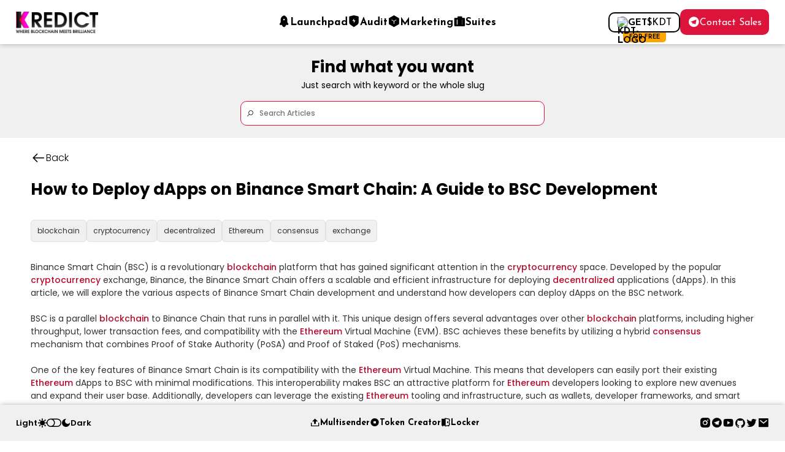

--- FILE ---
content_type: text/html; charset=utf-8
request_url: https://www.kredict.com/blog/how-to-deploy-dapps-on-binance-smart-chain-a-guide-to-bsc-development/
body_size: 4065
content:

<!DOCTYPE html>
<html lang="en">

<head>
    <meta charset="UTF-8">
    <meta name="viewport" content="width=device-width, initial-scale=1.0">
    <meta name="description"
        content="Empower your crypto journey with KREDICT BLOG, your ultimate resource for all things blockchain and cryptocurrency. Delve into the world of token creation, presale strategies, and cutting-edge insights from industry experts. Stay ahead with our in-depth guides, analysis, and updates on the ever-evolving crypto landscape. Unleash the potential of blockchain technology and achieve your financial goals with our expertly curated content. Start your crypto revolution today!">
    <meta name="keywords"
        content="Cryptocurrency, Blockchain, Tokenomics, Token Creation, Presale, Decentralized Finance, Smart Contracts, Crypto Investment, ICO">
    <meta name="theme-color" content="rgb(20,0,0)">
    <link href="https://cdn.jsdelivr.net/npm/remixicon@4.0.0/fonts/remixicon.css" rel="stylesheet" />
    <link rel="shortcut icon" href="/static/blog/images/favicon.ico" type="image/x-icon">
    <link rel="stylesheet" href="/static/blog/css/global.css">
    <link rel="stylesheet"
        href="https://maxst.icons8.com/vue-static/landings/line-awesome/line-awesome/1.3.0/css/line-awesome.min.css">
    
<script async src="https://pagead2.googlesyndication.com/pagead/js/adsbygoogle.js?client=ca-pub-4966409452095561"
    crossorigin="anonymous"></script>
<meta name="description" content="Binance Smart Chain (BSC) is a revolutionary blockchain platform that has gained significant attention in the cryptocurrency space. Developed by the popular cryptocurrency exchange, Binance, the Binance Smart Chain offers a scalable and efficient infrastructure for deploying decentralized applications (dApps). In this article, we will explore the v">
<meta name="keywords" content="blockchain,cryptocurrency,decentralized,Ethereum,consensus,exchange,">
<meta name="title" content='How to Deploy dApps on Binance Smart Chain: A Guide to BSC Development'>
<link rel="stylesheet" href="/static/blog/css/blog.css">
<link rel="stylesheet" href="/static/blog/css/navbar.css">
<link rel="stylesheet" href="/static/blog/css/search.css">
<link rel="stylesheet" href="/static/blog/css/footer.css">

    <title>
How to Deploy dApps on Binance Smart Chain: A Guide to BSC Development | KREDICT - BLOG
</title>
</head>

<body>
    

<nav class="nav-wrapper">
    <div class="navbar">
        <a href="https://www.kredict.com" class="nav-logo-section">
            <img src="/static/main/images/kredict-logo-black.png" alt="KREDICT Logo" class="nav-logo"
                id="nav-logo">
        </a>
        <div class="nav-menu-section" id="navbar">
            <a href="https://launch.kredict.com" class="nav-menu-item">
                <i class="ri-rocket-2-fill"></i>
                Launchpad
            </a>
            <a href="https://audit.kredict.com" class="nav-menu-item">
                <i class="ri-shield-flash-fill"></i>
                Audit
            </a>
            <a href="https://marketing.kredict.com" class="nav-menu-item">
                <i class="ri-instance-fill"></i>
                Marketing
            </a>
            <a href="https://suites.kredict.com" class="nav-menu-item">
                <i class="ri-suitcase-fill"></i>
                Suites
            </a>
            <a onclick="closeNav()" class="nav-menu-item" id="nav-mobile-close">
                <i class="ri-close-line"></i>
                Close
            </a>
        </div>
        <div class="nav-action-section">
            <p onclick="openNav()" class="nav-mobile-open" id="nav-mobile-open"><i class="ri-menu-3-line"></i></p>
            <a class="earn-kdt-btn" href="https://kdt.kredict.com">
                <img src="/static/main/images/favicon.ico" alt="kdt-logo">
                <i class="ri-star-fill"></i>
                Get <span> $KDT</span>
                <i class="ri-star-fill"></i>
                <p class="free-text">For Free</p>
            </a>
            <a class="connect-wallet-btn" id="connect-wallet-btn" href="https://t.me/kredictsupport" target="_blank">
                <i class="ri-telegram-fill"></i>
                Contact Sales
            </a>
        </div>
    </div>
</nav>

<section class="searchSection">
    <h2>Find what you want</h2>
    <p>Just search with keyword or the whole slug</p>
    <div class="searchBox">
        <small class="searchIcon"><i class="las la-search"></i></small>
        <input type="search" name="query" id="query" placeholder="Search Articles" oninput="searchQuery()">
    </div>
</section>
<script src="/static/blog/js/utils.js"></script>


<div class="blogSection">
    <div class="blogTop">
        <a href="/blog/" class="backBtn"><i class="las la-arrow-left"></i>
            <p>Back</p>
        </a>

    </div>
    <h1 class="blogHead">How to Deploy dApps on Binance Smart Chain: A Guide to BSC Development</h1>
    <div class="tagList">
        
        <p class="tag">blockchain</p>
        
        <p class="tag">cryptocurrency</p>
        
        <p class="tag">decentralized</p>
        
        <p class="tag">Ethereum</p>
        
        <p class="tag">consensus</p>
        
        <p class="tag">exchange</p>
        
    </div>
    <div class="blogContent">
Binance Smart Chain (BSC) is a revolutionary <a href='https://www.kredict.com'>blockchain</a> platform that has gained significant attention in the <a href='https://www.kredict.com'>cryptocurrency</a> space. Developed by the popular <a href='https://www.kredict.com'>cryptocurrency</a> exchange, Binance, the Binance Smart Chain offers a scalable and efficient infrastructure for deploying <a href='https://www.kredict.com'>decentralized</a> applications (dApps). In this article, we will explore the various aspects of Binance Smart Chain development and understand how developers can deploy dApps on the BSC network.

BSC is a parallel <a href='https://www.kredict.com'>blockchain</a> to Binance Chain that runs in parallel with it. This unique design offers several advantages over other <a href='https://www.kredict.com'>blockchain</a> platforms, including higher throughput, lower transaction fees, and compatibility with the <a href='https://www.kredict.com'>Ethereum</a> Virtual Machine (EVM). BSC achieves these benefits by utilizing a hybrid <a href='https://www.kredict.com'>consensus</a> mechanism that combines Proof of Stake Authority (PoSA) and Proof of Staked (PoS) mechanisms.

One of the key features of Binance Smart Chain is its compatibility with the <a href='https://www.kredict.com'>Ethereum</a> Virtual Machine. This means that developers can easily port their existing <a href='https://www.kredict.com'>Ethereum</a> dApps to BSC with minimal modifications. This interoperability makes BSC an attractive platform for <a href='https://www.kredict.com'>Ethereum</a> developers looking to explore new avenues and expand their user base. Additionally, developers can leverage the existing <a href='https://www.kredict.com'>Ethereum</a> tooling and infrastructure, such as wallets, developer frameworks, and smart contract languages when developing on BSC.

To deploy dApps on Binance Smart Chain, developers need to follow a set of steps. The first step is to install the necessary developer tools and set up a development environment. BSC provides a comprehensive set of developer tools, including a Binance Smart Chain node, Binance Chain Development Kit (BCDK), and Binance Chain CLI. These tools facilitate the setup and deployment of dApps on the BSC network.

Once the development environment is set up, developers can start building dApps using smart contracts. Binance Smart Chain supports the Solidity programming language, which is widely used in the <a href='https://www.kredict.com'>Ethereum</a> ecosystem. Developers can write their smart contracts in Solidity, compile them using the Solidity compiler, and deploy them on the BSC network using the BCDK or Binance Chain CLI.

To interact with the deployed smart contracts, developers can use a variety of methods. Binance Smart Chain provides a comprehensive set of APIs that allow developers to interact with the <a href='https://www.kredict.com'>blockchain</a> and smart contracts programmatically. These APIs enable developers to perform various actions, such as querying the <a href='https://www.kredict.com'>blockchain</a> state, executing smart contract functions, and listening to events emitted by smart contracts.

In addition to the APIs, BSC also provides a range of developer-friendly tools and resources. The Binance Smart Chain Explorer allows developers to explore the <a href='https://www.kredict.com'>blockchain</a> and inspect transaction details, smart contract code, and other relevant information. The Binance Chain Marketplace provides a platform for developers to showcase and monetize their dApps. Moreover, BSC offers a <a href='https://www.kredict.com'>decentralized</a> <a href='https://www.kredict.com'>exchange</a> (DEX) called PancakeSwap, which allows developers to list and trade their tokens seamlessly.

Security is a critical aspect of dApp development, and Binance Smart Chain provides several measures to ensure the safety of deployed dApps. BSC enforces strict governance processes to review and verify smart contracts before they can be deployed on the network. Additionally, BSC incorporates a robust <a href='https://www.kredict.com'>consensus</a> mechanism that combines the security of Proof of Work (PoW) and the efficiency of Proof of Stake (PoS). This hybrid mechanism ensures the integrity and immutability of the BSC network.

Furthermore, Binance Smart Chain encourages developers to follow best practices when developing and deploying dApps to enhance security. The BSC documentation provides detailed guidelines on smart contract security, code audits, and vulnerability testing. Developers can also leverage the services of third-party auditing firms to perform comprehensive code reviews and security audits of their dApps.

In conclusion, Binance Smart Chain is a powerful platform for deploying dApps, offering high throughput, low transaction fees, and compatibility with the <a href='https://www.kredict.com'>Ethereum</a> ecosystem. Its seamless integration with existing <a href='https://www.kredict.com'>Ethereum</a> tooling and infrastructure makes it an attractive choice for developers looking to expand their reach. By following the necessary steps and leveraging the provided tools and resources, developers can easily deploy secure and efficient dApps on the BSC network. As BSC continues to gain popularity, we can expect a vibrant and dynamic ecosystem of dApps to emerge, revolutionizing various industries and opening up new possibilities in the world of <a href='https://www.kredict.com'>decentralized</a> finance.
    </div>
    <div class="tagList">
        
        <p class="tag">blockchain</p>
        
        <p class="tag">cryptocurrency</p>
        
        <p class="tag">decentralized</p>
        
        <p class="tag">Ethereum</p>
        
        <p class="tag">consensus</p>
        
        <p class="tag">exchange</p>
        
    </div>
</div>

<script>
    function toggleDarkMode() {
        const currentTheme = localStorage.getItem('theme') || 'light-mode';

        if (currentTheme === 'dark-mode') {
            setTheme('light-mode');
        } else {
            setTheme('dark-mode');
        }
    }

    function setTheme(theme) {
        const root = document.documentElement;
        root.style.setProperty('--theme-mode', theme);

        if (theme === 'dark-mode') {
            root.style.setProperty('--text', 'white');
            root.style.setProperty('--bg', 'black');
            root.style.setProperty('--text-dull', 'rgb(150, 150, 150)');
            root.style.setProperty('--bg-dull', 'rgb(20, 20, 20)');
            root.style.setProperty('--shadow', 'rgba(250, 250, 250, 0.4)');
            root.style.setProperty('--reverse', 'rgb(50, 50, 50)');
            root.style.setProperty('--glow', 'rgb(250, 250, 250, 0.7)');
            document.getElementById('nav-logo').src = "/static/main/images/kredict-white.png";
            document.getElementById('theme-toggle').innerHTML = '<i class="las la-toggle-on"></i>';
        } else {
            root.style.setProperty('--text', 'black');
            root.style.setProperty('--bg', 'white');
            root.style.setProperty('--text-dull', 'rgb(50, 50, 50)');
            root.style.setProperty('--bg-dull', 'rgb(240, 240, 240)');
            root.style.setProperty('--shadow', 'rgba(0, 0, 0, 0.3)');
            root.style.setProperty('--reverse', 'rgb(225, 225, 225)');
            root.style.setProperty('--glow', 'rgb(0, 0, 0, 0.25)');
            document.getElementById('nav-logo').src = "/static/main/images/kredict-logo-black.png";
            document.getElementById('theme-toggle').innerHTML = '<i class="las la-toggle-off"></i>';
        }

        localStorage.setItem('theme', theme);
    }

    document.addEventListener('DOMContentLoaded', () => {
        const savedTheme = localStorage.getItem('theme') || 'light-mode';
        setTheme(savedTheme);
    });


</script>
<footer class="foot-wrapper">
    <div class="foot">
        <div class="foot-tools">
            <div class="theme-switch">
                Light
                <i class="ri-sun-fill"></i>
                <p class="theme-toggle" onclick="toggleDarkMode()" id="theme-toggle"><i class="las la-toggle-off"></i>
                </p>
                <i class="ri-moon-fill"></i>
                Dark
            </div>
        </div>
        <div class="foot-menu" id="down-nav">
            <a href="https://airdrop.kredict.com" class="foot-menu-item">
                <i class="ri-upload-2-fill"></i>
                Multisender
            </a>
            <a href="https://create.kredict.com" class="foot-menu-item">
                <i class="ri-stop-circle-fill"></i>
                Token Creator
            </a>
            <a href="https://locker.kredict.com" class="foot-menu-item">
                <i class="ri-safe-2-fill"></i>
                Locker
            </a>
            <a class="foot-menu-item" id="nav-down-close" onclick="closeDownNav()">
                <i class="ri-close-line"></i>
                Close
            </a>
        </div>
        <p onclick="openDownNav()" class="nav-down-open" id="nav-down-open"><i class="ri-arrow-up-wide-line"></i></p>
        <div class="foot-social">
            <a target="_blank" href="https://instagram.com/kredict_official"><i class="ri-instagram-fill"></i></a>
            <a target="_blank" href="https://t.me/kredictofficial"><i class="ri-telegram-fill"></i></a>
            <a target="_blank" href="https://www.youtube.com/channel/UCCP3Ce_X8U-_lkvC9xREGQA"><i class="ri-youtube-fill"></i></a>
            <a target="_blank" href="https://github.com/kredict"><i class="ri-github-fill"></i></a>
            <a target="_blank" href="https://twitter.com/kredictofficial"><i class="ri-twitter-fill"></i></a>
            <a target="_blank" href="mailto:support@kredict.com"><i class="ri-mail-fill"></i></a>
        </div>
    </div>
</footer>


</body>

</html>

--- FILE ---
content_type: text/html; charset=utf-8
request_url: https://www.google.com/recaptcha/api2/aframe
body_size: 252
content:
<!DOCTYPE HTML><html><head><meta http-equiv="content-type" content="text/html; charset=UTF-8"></head><body><script nonce="yUzy9YjW5lCRgbNJR4Hq6Q">/** Anti-fraud and anti-abuse applications only. See google.com/recaptcha */ try{var clients={'sodar':'https://pagead2.googlesyndication.com/pagead/sodar?'};window.addEventListener("message",function(a){try{if(a.source===window.parent){var b=JSON.parse(a.data);var c=clients[b['id']];if(c){var d=document.createElement('img');d.src=c+b['params']+'&rc='+(localStorage.getItem("rc::a")?sessionStorage.getItem("rc::b"):"");window.document.body.appendChild(d);sessionStorage.setItem("rc::e",parseInt(sessionStorage.getItem("rc::e")||0)+1);localStorage.setItem("rc::h",'1769011736685');}}}catch(b){}});window.parent.postMessage("_grecaptcha_ready", "*");}catch(b){}</script></body></html>

--- FILE ---
content_type: text/css; charset="utf-8"
request_url: https://www.kredict.com/static/blog/css/global.css
body_size: 741
content:
@import url('https://fonts.googleapis.com/css2?family=Josefin+Sans:wght@100;200;300;400;500;600;700&family=Poppins:wght@200;300;400;500;600;700;800&family=Roboto+Slab:wght@100;200;300;400;500;600;700;800;900&display=swap');
@import url('https://fonts.googleapis.com/css2?family=Barlow:wght@800;900&display=swap');
@import url('https://fonts.googleapis.com/css2?family=Ubuntu+Mono:wght@700&display=swap');

* {
    margin: 0;
    padding: 0;
    box-sizing: border-box;
    transition: 0.3s ease-out;
}

a {
    text-decoration: none;
}

html {
    scroll-behavior: smooth;
}

:root {
    --head-font: 'Josefin Sans';
    --text-font: 'Poppins';
    --timer-font: 'Ubuntu Mono';
    --primary: crimson;
    --primary-dull: rgb(183, 11, 45);
    --accent: orange;
    --accent-dull: rgb(222, 145, 2);
    --text: black;
    --text-dull: rgb(80, 80, 80);
    --bg: white;
    --bg-dull: rgb(245, 245, 245);
    --shadow: rgb(0, 0, 0, 0.1);
    --reverse: rgb(225, 225, 225);

    /* uniform-values */
    --active: rgb(0, 200, 0);
    --active-bg: rgb(0, 200, 0, 0.2);
    --upcoming: orange;
    --upcming-bg: rgb(255, 166, 0, 0.2);
    --ended: red;
    --ended-bg: rgb(255, 0, 0, 0.2);
    --glow: rgb(0, 0, 0, 0.25);
    --theme: invert(0);
}



/* :root {
    --head-font: 'Josefin Sans';
    --text-font: 'Poppins';
    --timer-font: 'Ubuntu Mono';
    --primary: crimson;
    --primary-dull: rgb(183, 11, 45);
    --accent: orange;
    --primary-dull: rgb(183, 11, 45);
    --text: white;
    --bg: black;
    --text-dull: rgb(150, 150, 150);
    --bg-dull: rgb(20, 20, 20);
    --shadow: rgba(255, 255, 255, 0.1);
    --reverse: rgb(50, 50, 50);

    --active: rgb(0, 200, 0);
    --active-bg: rgb(0, 200, 0, 0.2);
    --upcoming: orange;
    --upcoming-bg: rgb(255, 166, 0, 0.2);
    --ended: red;
    --ended-bg: rgb(255, 0, 0, 0.2);
    --glow: rgb(250, 250, 250, 0.7);
    --theme: invert(1);
} */


body {
    background: var(--bg);
    color: var(--text);
    font-family: var(--text-font);
    transition: background 0.3s ease-out, color 0.3s ease-out;
}



/*-- scroll styling */

::-webkit-scrollbar {
    width: 4px;
    border-radius: 10px;
    height: 0px;
    margin: 0px 10px;
}

::-webkit-scrollbar-track {
    background: var(--bg-dull);
    margin: 0px 20px;
}

::-webkit-scrollbar-thumb {
    background: var(--primary);
    border-radius: 10px;
}

::-webkit-scrollbar-thumb:hover {
    background: var(--primary-dull);
}

/* -------------------- */

/* GLOBAL-ERROR-INFO-MSG---- */
.global-message {
    position: fixed;
    z-index: 1000;
    bottom: 80px;
    right: 20px;
    font-size: 14px;
    font-family: var(--text-font);
    padding: 15px 20px;
    text-align: center;
    border-radius: 5px;
    background: var(--bg);
    font-weight: 500;
    animation: messagePop 0.3s ease-in-out;
    color: white;
    box-shadow: 0px 0px 5px var(--shadow);
}

#global-info {
    display: none;
    background: var(--active);
}

#global-error {
    display: none;
    background: var(--ended);
}

@keyframes messagePop {
    0% {
        transform: translateX(100px);
        opacity: 0;
    }

    100% {
        transform: translateX(0);
        opacity: 1;
    }
}

--- FILE ---
content_type: text/css; charset="utf-8"
request_url: https://www.kredict.com/static/blog/css/navbar.css
body_size: 1163
content:
.nav-wrapper {
    width: 100%;
    padding: 15px 0px;
    background: var(--bg);
    box-shadow: 0px 0px 8px var(--shadow);
    position: fixed;
    top: 0;
    z-index: 80;
}

.navbar {
    width: 96%;
    margin: auto;
    display: flex;
    align-items: center;
    justify-content: space-between;
}

.nav-logo-section {
    display: flex;
    align-items: center;
    justify-content: flex-start;
}

.nav-logo {
    height: 35px;
}

.nav-menu-section {
    display: flex;
    align-items: center;
    justify-content: center;
    gap: 50px;
    padding-left: 110px;
}

.nav-menu-item {
    font-size: 17px;
    display: flex;
    align-items: center;
    justify-content: center;
    gap: 5px;
    color: var(--text);
    font-family: var(--head-font);
    font-weight: 800;
}

.nav-menu-item:hover {
    color: var(--primary);
}

.nav-menu-item:hover i {
    color: var(--primary);
}

.nav-menu-item i {
    font-size: 20px;
    padding-bottom: 3px;
    font-weight: lighter;
}

.nav-action-section {
    display: flex;
    align-items: center;
    justify-content: flex-end;
    gap: 10px;
}

.connect-wallet-btn {
    font-size: 16px;
    padding: 10px 12px 8px 12px;
    border-radius: 10px;
    color: white;
    font-family: var(--head-font);
    background: var(--primary);
    display: flex;
    align-items: center;
    justify-content: center;
    gap: 5px;
    cursor: pointer;
}

.connect-wallet-btn i {
    font-size: 20px;
    padding-bottom: 2px;
}

.connect-wallet-btn:hover {
    background: var(--primary-dull);
}

.network-btn {
    font-size: 16px;
    padding: 10px 12px 8px 12px;
    border-radius: 10px;
    color: var(--text);
    font-family: var(--head-font);
    background: var(--bg-dull);
    display: flex;
    align-items: center;
    justify-content: center;
    border: 1px solid var(--reverse);
    gap: 5px;
    cursor: pointer;
}

.network-btn:hover {
    background: var(--reverse);
}

.network-btn img {
    width: 16px;
    margin-top: -3px;
    height: 16px;
}

.network-btn span {
    font-weight: 600;
}

#nav-mobile-open {
    font-size: 25px;
    color: var(--text);
    display: none;
}

#nav-mobile-close {
    display: none;
}

.earn-kdt-btn {
    font-size: 15px;
    padding: 5px 12px 3px 12px;
    border-radius: 10px;
    color: var(--text);
    font-family: var(--head-font);
    background: var(--bg);
    border: 2px solid var(--text);
    display: flex;
    align-items: center;
    justify-content: center;
    gap: 5px;
    font-weight: 800;
    text-transform: uppercase;
    cursor: pointer;
    position: relative;
}

.earn-kdt-btn span {
    font-weight: 500;
}

.free-text {
    position: absolute;
    top: 100%;
    background: var(--accent);
    padding: 4px 10px 3px 10px;
    z-index: -1;
    border-radius: 0px 0px 5px 5px;
    color: black;
    font-weight: 800;
    font-size: 10px;
    animation: dropSlide 2s linear infinite;
}

@keyframes dropSlide {
    0% {
        top: 50%;
    }

    50% {
        top: 100%;
    }

    80% {
        top: 100%;
    }

    100% {
        top: 50%;
    }
}

.earn-kdt-btn i {
    display: none;
}

.earn-kdt-btn img {
    width: 18px;
    height: 18px;
    padding: 0;
    margin: 0;
    border-radius: 50%;
    object-fit: cover;
    border: 1px solid rgba(77, 77, 77, 0.8);
    margin-bottom: 3px;
}

.earn-kdt-btn:hover {
    background: var(--bg-dull);
}

@media (max-width: 1000px) {
    .nav-wrapper {
        padding: 10px 0px;
    }

    #nav-mobile-open {
        display: block;
    }

    .nav-menu-section {
        display: none;
        flex-direction: column;
        width: 100%;
        position: fixed;
        top: 0;
        left: 0;
        right: 0;
        background: var(--bg);
        align-items: flex-start;
        justify-content: flex-start;
        padding: 20px;
        gap: 20px;
        border-radius: 0px 0px 15px 15px;
        box-shadow: 0px 0px 10px var(--shadow);
        border-bottom: 1px solid var(--text-dull);
        animation: slideDown 0.4s ease-in-out;
        z-index: 10000;
    }

    @keyframes slideDown {
        0% {
            transform: translateY(-400px);
        }

        100% {
            transform: translateY(0px);
        }
    }

    #nav-mobile-close {
        display: flex;
        color: var(--primary);
    }

    .nav-menu-item {
        justify-content: center;
        width: 100%;
        text-align: left;
    }

    .nav-logo {
        height: 26px;
    }

    .connect-wallet-btn,
    .earn-kdt-btn,
    .network-btn {
        font-size: 14px;
    }

    .connect-wallet-btn i {
        font-size: 18px;
    }
}

@media (max-width: 500px) {
    .nav-action-section {
        gap: 5px;
    }

    .nav-logo {
        height: 22px;
    }

    .earn-kdt-btn {
        position: absolute;
        top: 100%;
        border-radius: 0;
        width: 100%;
        right: 0;
        padding: 6px 10px 4px 10px;
        font-size: 12px;
        gap: 6px;
        background: var(--bg-dull);
        color: var(--text);
        border: none;
    }

    .free-text {
        display: none;
    }

    .earn-kdt-btn i {
        display: inline;
        margin-top: -4px;
        color: orange;
        font-size: 13px;
    }

    .earn-kdt-btn img {
        display: none;
    }
}

.wallet-wrapper {
    position: fixed;
    z-index: 10000;
    top: 0;
    right: 0;
    width: 100%;
    height: 100vh;
    background: rgb(0, 0, 0, 0.1);
    backdrop-filter: blur(5px);
    display: flex;
    align-items: center;
    justify-content: center;
    display: none;
}

.wallet-box {
    padding: 20px;
    border-radius: 10px;
    background: var(--bg);
    width: 30%;
    text-align: center;
    animation: popIn 0.45s ease-in-out;
    border: 1px solid var(--reverse);
}

@keyframes popIn {
    0% {
        transform: translateY(400px);
    }

    100% {
        transform: translateY(0);
    }
}

.wallet-head {
    font-size: 22px;
    color: var(--primary);
    margin-bottom: 20px;
}

.wallet-list {
    display: flex;
    flex-direction: column;
    align-items: center;
    justify-content: center;
    gap: 5px;
}

.wallet-list-item {
    width: 100%;
    display: flex;
    align-items: center;
    justify-content: flex-start;
    gap: 10px;
    font-size: 15px;
    color: var(--text);
    background: var(--bg-dull);
    padding: 8px 12px;
    border-radius: 10px;
    cursor: pointer;
}

.wallet-list-item:hover {
    background: var(--reverse);
}

.wallet-list-item img {
    width: 30px;
    height: auto;
}

@media (max-width: 800px) {
    .wallet-box {
        width: 80%;
    }
}

@media (max-width: 500px) {
    #metamask,
    #trustwallet {
        display: none;
    }
}


--- FILE ---
content_type: text/css; charset=utf-8
request_url: https://fonts.googleapis.com/css2?family=Barlow:wght@800;900&display=swap
body_size: -188
content:
/* vietnamese */
@font-face {
  font-family: 'Barlow';
  font-style: normal;
  font-weight: 800;
  font-display: swap;
  src: url(https://fonts.gstatic.com/s/barlow/v13/7cHqv4kjgoGqM7E3q-0s6Fostz0rdom9.woff2) format('woff2');
  unicode-range: U+0102-0103, U+0110-0111, U+0128-0129, U+0168-0169, U+01A0-01A1, U+01AF-01B0, U+0300-0301, U+0303-0304, U+0308-0309, U+0323, U+0329, U+1EA0-1EF9, U+20AB;
}
/* latin-ext */
@font-face {
  font-family: 'Barlow';
  font-style: normal;
  font-weight: 800;
  font-display: swap;
  src: url(https://fonts.gstatic.com/s/barlow/v13/7cHqv4kjgoGqM7E3q-0s6Vostz0rdom9.woff2) format('woff2');
  unicode-range: U+0100-02BA, U+02BD-02C5, U+02C7-02CC, U+02CE-02D7, U+02DD-02FF, U+0304, U+0308, U+0329, U+1D00-1DBF, U+1E00-1E9F, U+1EF2-1EFF, U+2020, U+20A0-20AB, U+20AD-20C0, U+2113, U+2C60-2C7F, U+A720-A7FF;
}
/* latin */
@font-face {
  font-family: 'Barlow';
  font-style: normal;
  font-weight: 800;
  font-display: swap;
  src: url(https://fonts.gstatic.com/s/barlow/v13/7cHqv4kjgoGqM7E3q-0s51ostz0rdg.woff2) format('woff2');
  unicode-range: U+0000-00FF, U+0131, U+0152-0153, U+02BB-02BC, U+02C6, U+02DA, U+02DC, U+0304, U+0308, U+0329, U+2000-206F, U+20AC, U+2122, U+2191, U+2193, U+2212, U+2215, U+FEFF, U+FFFD;
}
/* vietnamese */
@font-face {
  font-family: 'Barlow';
  font-style: normal;
  font-weight: 900;
  font-display: swap;
  src: url(https://fonts.gstatic.com/s/barlow/v13/7cHqv4kjgoGqM7E3j-ws6Fostz0rdom9.woff2) format('woff2');
  unicode-range: U+0102-0103, U+0110-0111, U+0128-0129, U+0168-0169, U+01A0-01A1, U+01AF-01B0, U+0300-0301, U+0303-0304, U+0308-0309, U+0323, U+0329, U+1EA0-1EF9, U+20AB;
}
/* latin-ext */
@font-face {
  font-family: 'Barlow';
  font-style: normal;
  font-weight: 900;
  font-display: swap;
  src: url(https://fonts.gstatic.com/s/barlow/v13/7cHqv4kjgoGqM7E3j-ws6Vostz0rdom9.woff2) format('woff2');
  unicode-range: U+0100-02BA, U+02BD-02C5, U+02C7-02CC, U+02CE-02D7, U+02DD-02FF, U+0304, U+0308, U+0329, U+1D00-1DBF, U+1E00-1E9F, U+1EF2-1EFF, U+2020, U+20A0-20AB, U+20AD-20C0, U+2113, U+2C60-2C7F, U+A720-A7FF;
}
/* latin */
@font-face {
  font-family: 'Barlow';
  font-style: normal;
  font-weight: 900;
  font-display: swap;
  src: url(https://fonts.gstatic.com/s/barlow/v13/7cHqv4kjgoGqM7E3j-ws51ostz0rdg.woff2) format('woff2');
  unicode-range: U+0000-00FF, U+0131, U+0152-0153, U+02BB-02BC, U+02C6, U+02DA, U+02DC, U+0304, U+0308, U+0329, U+2000-206F, U+20AC, U+2122, U+2191, U+2193, U+2212, U+2215, U+FEFF, U+FFFD;
}
